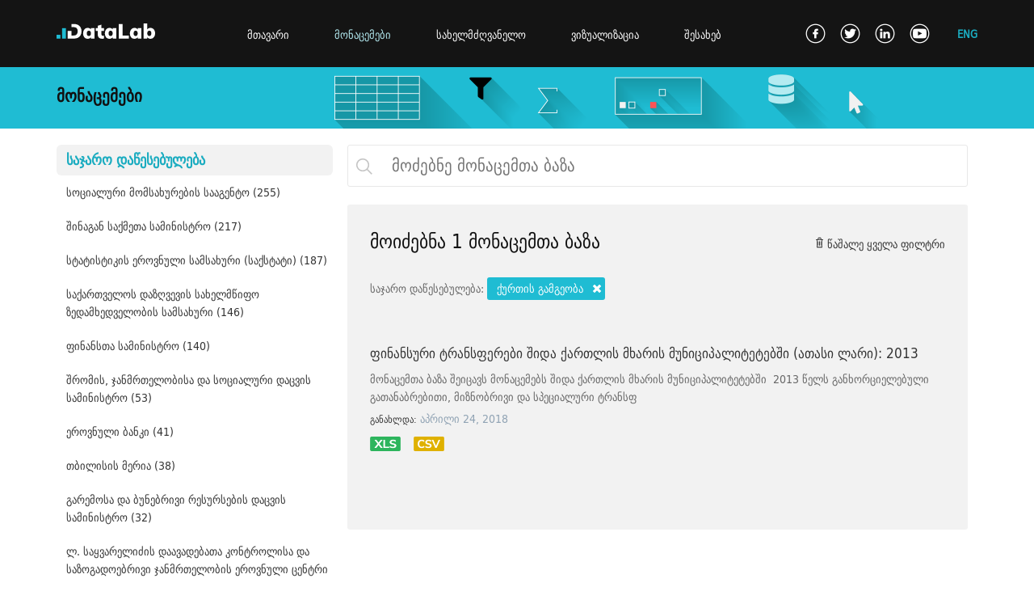

--- FILE ---
content_type: text/html; charset=utf-8
request_url: https://datalab.ge/ge/data/?cl=public_institutions&public_institutions=188
body_size: 142720
content:
<!DOCTYPE html>
<html>
<head>
    <!--META-->
    <meta charset="UTF-8">
    <meta name="viewport" content="width=device-width, initial-scale=1">
    <meta http-equiv="X-UA-Compatible" content="IE=9;IE=10;IE=Edge,chrome=1"/>
    <meta http-equiv="Copyright" content="l" />
    <title>მონაცემები</title>
    <META Name="description" Content="data data data data data">
    <META Name="keywords" Content="data,data,data,data,data">

    <!-- og:titles -->
    <meta property='og:title' content='' />
    <meta property='og:type' content='website' />
    <meta property='og:url' content='' />
    <meta property='og:site_name' content='www.datalab.ge' />
    <meta property='og:image' content='' />

    <!--FAVICON-->
    <link rel="shortcut icon" href="/public/images/favicon_256.png">

            <link type="text/css" href="/media/css/main.css" rel="stylesheet" />            <link type="text/css" href="/public/css/data.css" rel="stylesheet" />                <script type="text/javascript" src="/library/jquery/jquery-3.1.1.min.js"></script>    
    <!-- Declare Font Style START -->
        <style>
        @font-face {
            font-family: 'font_haime_lll';
            src: url("/public/fonts/dejavu_sans_condensed/dejavu-sans-condensed-webfont.eot");
            src: url("/public/fonts/dejavu_sans_condensed/dejavu-sans-condensed-webfont.eot") format('embedded-opentype'),
                 url("/public/fonts/dejavu_sans_condensed/dejavu-sans-condensed-webfont.woff") format('woff'),
                 url("/public/fonts/dejavu_sans_condensed/dejavu-sans-condensed-webfont.ttf") format('truetype'),
                 url("/public/fonts/dejavu_sans_condensed/dejavu-sans-condensed-webfont.svg") format('svg');
        }
        @font-face {
            font-family: 'font_haime_lll_bold';
            src: url("/public/fonts/dejavu_sans_condensed_bold/dejavu-sans-condensed-bold-webfont.eot");
            src: url("/public/fonts/dejavu_sans_condensed_bold/dejavu-sans-condensed-bold-webfont.eot") format('embedded-opentype'),
                 url("/public/fonts/dejavu_sans_condensed_bold/dejavu-sans-condensed-bold-webfont.woff") format('woff'),
                 url("/public/fonts/dejavu_sans_condensed_bold/dejavu-sans-condensed-bold-webfont.ttf") format('truetype'),
                 url("/public/fonts/dejavu_sans_condensed_bold/dejavu-sans-condensed-bold-webfont.svg") format('svg');
        }


        /* Text book */
        @font-face {
            font-family: 'font_textbook_bpg_web_001_caps';
            src: url("/public/fonts/datalab.ge/bpg-web-001-caps-webfont.eot");
            url("/public/fonts/datalab.ge/bpg-web-001-caps-webfont.woff") format('woff'),
            url("/public/fonts/datalab.ge/bpg-web-001-caps-webfont.svg") format('svg');
        }
        @font-face {
            font-family: 'font_textbook_dejavu_sans_bold';
            src: url("/public/fonts/datalab.ge/dejavu-sans-bold-webfont.eot");
        url("/public/fonts/datalab.ge/dejavu-sans-bold-webfont.woff") format('woff'),
        url("/public/fonts/datalab.ge/dejavu-sans-bold-webfont.svg") format('svg');
        }
        @font-face {
            font-family: 'font_textbook_dejavu_sans_condensed_bold';
            src: url("/public/fonts/datalab.ge/dejavu-sans-condensed-bold-webfont.eot");
            src: url("/public/fonts/datalab.ge/dejavu-sans-condensed-bold-webfont.eot") format('embedded-opentype'),
            url("/public/fonts/datalab.ge/dejavu-sans-condensed-bold-webfont.woff") format('woff'),
            url("/public/fonts/datalab.ge/dejavu-sans-condensed-bold-webfont.svg") format('svg');
        }
        @font-face {
            font-family: 'font_textbook_dejavu_sans_condensed';
            src: url("/public/fonts/datalab.ge/dejavu-sans-condensed-webfont.eot");
            src: url("/public/fonts/datalab.ge/dejavu-sans-condensed-webfont.eot") format('embedded-opentype'),
            url("/public/fonts/datalab.ge/dejavu-sans-condensed-webfont.woff") format('woff'),
            url("/public/fonts/datalab.ge/dejavu-sans-condensed-webfont.ttf") format('truetype'),
            url("/public/fonts/datalab.ge/dejavu-sans-condensed-webfont.svg") format('svg');
        }
        @font-face {
            font-family: 'font_textbook_fontawesome_webfont';
            src: url("/public/fonts/datalab.ge/fontawesome-webfont.eot");
            src: url("/public/fonts/datalab.ge/fontawesome-webfont.eot") format('embedded-opentype'),
            url("/public/fonts/datalab.ge/fontawesome-webfont.woff") format('woff'),
            url("/public/fonts/datalab.ge/fontawesome-webfont.ttf") format('truetype'),
            url("/public/fonts/datalab.ge/fontawesome-webfont.svg") format('svg');
        }
    </style>
        <!-- Declare Font Style END --> 
    
    
    
    <!-- @ Media CSS -->
    <link href="/media/css/media_main.css" rel="stylesheet" type="text/css" />
    
    <!-- Jquery -->
    <!--<script type="text/javascript" src="library/jquery/jquery-3.1.1.min.js"></script>-->

    <!-- Global site tag (gtag.js) - Google Analytics -->
    <script async src="https://www.googletagmanager.com/gtag/js?id=UA-115030048-1"></script>
    <script>
        window.dataLayer = window.dataLayer || [];
        function gtag(){dataLayer.push(arguments);}
        gtag('js', new Date());

        gtag('config', 'UA-115030048-1');
    </script>


</head>
<body>
    <div class="wrapper">

        <header class="main-head-tag clearfix">
            <div class="cen-cont" >
                <a href="/ge" class="logo">
                    <img src="/public/images/datalab_logo_rev2.svg" alt="">
                </a>

                <nav class="nav-main-menu" >
                                            <a href="/" class="" >მთავარი</a>
                                                                <a href="/ge/data" class="selected-menu-cls-l" >მონაცემები</a>
                    
                                            <a href="/ge/toolkits" class="" >სახელმძღვანელო</a>
                    
                                            <a href="/ge/visualizations" class="" >ვიზუალიზაცია</a>
                                                                <a href="/ge/pages/about/about_platform" class="last-menu-item" >შესახებ</a>
                                    </nav>
                
                
                                    <a href="/en/data/?cl=public_institutions&public_institutions=188" class="switch-a-lang-lll" >ENG</a>
                                
                <div class="soc-links" >
                    <a href="https://www.facebook.com/IDFI.official" target="_blank" > <img src="/media/img/soc/social_02.png" alt="" class="show-soc-img-1-l" />
                        <img src="/media/img/soc/social_01.png" alt="" class="show-soc-img-2-l" style="display: none;" /> </a>
                    <a href="https://twitter.com/IDFIGeorgia" target="_blank" > <img src="/media/img/soc/social_04.png" alt="" class="show-soc-img-1-l" /> 
                        <img src="/media/img/soc/social_03.png" alt="" class="show-soc-img-2-l" style="display: none;" />  </a>
                    <a href="https://www.linkedin.com/company/institute-for-development-of-freedom-of-information-idfi-?trk=top_nav_home"  target="_blank"  > <img src="/media/img/soc/social_06.png" alt="" class="show-soc-img-1-l" /> 
                        <img src="/media/img/soc/social_05.png" alt="" class="show-soc-img-2-l" style="display: none;" />  </a>
                    <a href="https://www.youtube.com/user/IDFIGeorgia" target="_blank" class="last-soc-icon-l" > <img src="/media/img/soc/social_08.png" alt="" class="show-soc-img-1-l" /> 
                        <img src="/media/img/soc/social_07.png" alt="" class="show-soc-img-2-l" style="display: none;" />  </a>
                </div>
                
            </div>
        </header>

        
                <div id="one_block" class="clearfix" >
                                    
<div class="head-img-div" >
    <div class="cen-cont" >
        <h1 class="page-head-words" >მონაცემები</h1>
    </div>
</div>



<div class="" >
    <div class="cen-cont data-main-div-center-l clearfix" >
        <div class="data-left-div-l" >
            <nav class="data-menu-left-l" >
                <div>
                                            <div class="title-menu-l title-sel-cls-l" >საჯარო დაწესებულება</div>
                        <div class="content-menu-l"  cont_num="1"  style="display: block;" >
                                            
                                                                           <a href="/ge/data/?cl=public_institutions&public_institutions=188_93">
                             სოციალური მომსახურების სააგენტო                             (255)                        </a>
                                                                           <a href="/ge/data/?cl=public_institutions&public_institutions=188_14">
                             შინაგან საქმეთა სამინისტრო                             (217)                        </a>
                                                                           <a href="/ge/data/?cl=public_institutions&public_institutions=188_9">
                             სტატისტიკის ეროვნული სამსახური (საქსტატი)                             (187)                        </a>
                                                                           <a href="/ge/data/?cl=public_institutions&public_institutions=188_206">
                             საქართველოს დაზღვევის სახელმწიფო ზედამხედველობის სამსახური                             (146)                        </a>
                                                                           <a href="/ge/data/?cl=public_institutions&public_institutions=188_42">
                             ფინანსთა სამინისტრო                             (140)                        </a>
                                                                           <a href="/ge/data/?cl=public_institutions&public_institutions=188_22">
                             შრომის, ჯანმრთელობისა და სოციალური დაცვის სამინისტრო                             (53)                        </a>
                                                                           <a href="/ge/data/?cl=public_institutions&public_institutions=188_27">
                             ეროვნული ბანკი                             (41)                        </a>
                                                                           <a href="/ge/data/?cl=public_institutions&public_institutions=188_15">
                             თბილისის მერია                             (38)                        </a>
                                                                           <a href="/ge/data/?cl=public_institutions&public_institutions=188_13">
                             გარემოსა და ბუნებრივი რესურსების დაცვის სამინისტრო                             (32)                        </a>
                                                                           <a href="/ge/data/?cl=public_institutions&public_institutions=188_92">
                             ლ. საყვარელიძის დაავადებათა კონტროლისა და საზოგადოებრივი ჯანმრთელობის ეროვნული ცენტრი                             (32)                        </a>
                                                                           <a href="/ge/data/?cl=public_institutions&public_institutions=188_24">
                             განათლებისა და მეცნიერების სამინისტრო                             (30)                        </a>
                                                                           <a href="/ge/data/?cl=public_institutions&public_institutions=188_19">
                             პარლამენტის აპარატი                             (29)                        </a>
                                                                           <a href="/ge/data/?cl=public_institutions&public_institutions=188_43">
                             რეგიონული განვითარებისა და ინფრასტრუქტურის სამინისტრო                             (23)                        </a>
                                                                           <a href="/ge/data/?cl=public_institutions&public_institutions=188_21">
                             ოკუპირებული ტერიტორიებიდან იძულებით გადაადგილებულ პირთა, განსახლებისა და ლტოლვილთა სამინისტრო                             (23)                        </a>
                                                                           <a href="/ge/data/?cl=public_institutions&public_institutions=188_16">
                             პრეზიდენტის ადმინისტრაცია                             (22)                        </a>
                                                                           <a href="/ge/data/?cl=public_institutions&public_institutions=188_18">
                             კულტურისა და ძეგლთა დაცვის სამინისტრო                             (21)                        </a>
                                                                           <a href="/ge/data/?cl=public_institutions&public_institutions=188_26">
                             სასჯელაღსრულებისა და პრობაციის სამინისტრო.                             (20)                        </a>
                                                                           <a href="/ge/data/?cl=public_institutions&public_institutions=188_41">
                             საგარეო საქმეთა სამინისტრო                             (17)                        </a>
                                                                           <a href="/ge/data/?cl=public_institutions&public_institutions=188_51">
                             გარემოს ეროვნული სააგენტო                             (17)                        </a>
                                                                           <a href="/ge/data/?cl=public_institutions&public_institutions=188_59">
                             ტურიზმის ეროვნული ადმინისტრაცია                             (17)                        </a>
                                                                           <a href="/ge/data/?cl=public_institutions&public_institutions=188_65">
                             ინოვაციების და ტექნოლოგიების სააგენტო                              (17)                        </a>
                                                                           <a href="/ge/data/?cl=public_institutions&public_institutions=188_202">
                             სახელმწიფო სერვისების განვითარების სააგენტო                             (17)                        </a>
                                                                           <a href="/ge/data/?cl=public_institutions&public_institutions=188_74">
                             ღვინის ეროვნული სააგენტო                             (16)                        </a>
                                                                           <a href="/ge/data/?cl=public_institutions&public_institutions=188_44">
                             სპორტისა და ახალგაზრდობის საქმეთა სამინისტრო                             (16)                        </a>
                                                                           <a href="/ge/data/?cl=public_institutions&public_institutions=188_11">
                             ცენტრალური საარჩევნო კომისია                             (16)                        </a>
                                                                           <a href="/ge/data/?cl=public_institutions&public_institutions=188_56">
                             საზღვაო ტრანსპორტის სააგენტო                             (16)                        </a>
                                                                           <a href="/ge/data/?cl=public_institutions&public_institutions=188_30">
                             სახალხო დამცველის აპარატი                             (15)                        </a>
                                                                           <a href="/ge/data/?cl=public_institutions&public_institutions=188_52">
                             დაცული ტერიტორიების სააგენტო                             (15)                        </a>
                                                                           <a href="/ge/data/?cl=public_institutions&public_institutions=188_54">
                             ეროვნული საშენი მეურნეობა                             (15)                        </a>
                                                                           <a href="/ge/data/?cl=public_institutions&public_institutions=188_58">
                             სახელმწიფო ქონების ეროვნული სააგენტო                             (15)                        </a>
                                                                           <a href="/ge/data/?cl=public_institutions&public_institutions=188_60">
                             სახელმწიფო ჰიდროგრაფიული სამსახური                             (15)                        </a>
                                                                           <a href="/ge/data/?cl=public_institutions&public_institutions=188_66">
                             მუნიციპალური განვითარების ფონდი                             (15)                        </a>
                                                                           <a href="/ge/data/?cl=public_institutions&public_institutions=188_69">
                             საავტომობილო გზების დეპარტამენტი                             (15)                        </a>
                                                                           <a href="/ge/data/?cl=public_institutions&public_institutions=188_63">
                             ტექნიკური და სამშენებლო ზედამხედველობის სააგენტო                             (14)                        </a>
                                                                           <a href="/ge/data/?cl=public_institutions&public_institutions=188_155">
                             საჯარო სამსახურის ბიურო                             (14)                        </a>
                                                                           <a href="/ge/data/?cl=public_institutions&public_institutions=188_75">
                             სურსათის ეროვნული სააგენტო                             (13)                        </a>
                                                                           <a href="/ge/data/?cl=public_institutions&public_institutions=188_76">
                             სასოფლო-სამეურნეო კოოპერატივების განვითარების სააგენტო                              (13)                        </a>
                                                                           <a href="/ge/data/?cl=public_institutions&public_institutions=188_50">
                             საგანმანათლებლო და სამეცნიერო ინფრასტრუქტურის განვითარების სააგენტო                             (13)                        </a>
                                                                           <a href="/ge/data/?cl=public_institutions&public_institutions=188_53">
                             ეროვნული სატყეო სააგენტო                             (13)                        </a>
                                                                           <a href="/ge/data/?cl=public_institutions&public_institutions=188_62">
                             სამოქალაქო ავიაციის სააგენტო                             (13)                        </a>
                                                                           <a href="/ge/data/?cl=public_institutions&public_institutions=188_168">
                             სოფლის მეურნეობის სამინისტრო                             (13)                        </a>
                                                                           <a href="/ge/data/?cl=public_institutions&public_institutions=188_152">
                             კონკურენციის სააგენტო                              (13)                        </a>
                                                                           <a href="/ge/data/?cl=public_institutions&public_institutions=188_160">
                             სახელმწიფო აუდიტის სამსახური                             (13)                        </a>
                                                                           <a href="/ge/data/?cl=public_institutions&public_institutions=188_191">
                             სსიპ აწარმოე საქართველოში                              (13)                        </a>
                                                                           <a href="/ge/data/?cl=public_institutions&public_institutions=188_73">
                             სოფლის მეურნეობის სამინისტროს ლაბორატორია                             (12)                        </a>
                                                                           <a href="/ge/data/?cl=public_institutions&public_institutions=188_79">
                             ბავშვთა და ახალგაზრდობის ეროვნული ცენტრი                             (12)                        </a>
                                                                           <a href="/ge/data/?cl=public_institutions&public_institutions=188_85">
                             ფინანსთა სამინისტროს აკადემია                             (12)                        </a>
                                                                           <a href="/ge/data/?cl=public_institutions&public_institutions=188_86">
                             შინაგან საქმეთა სამინისტროს აკადემია                             (12)                        </a>
                                                                           <a href="/ge/data/?cl=public_institutions&public_institutions=188_49">
                             მასწავლებელთა პროფესიული განვითარების ეროვნული ცენტრი                             (12)                        </a>
                                                                           <a href="/ge/data/?cl=public_institutions&public_institutions=188_20">
                             შეფასებისა და გამოცდების ეროვნული ცენტრი                             (12)                        </a>
                                                                           <a href="/ge/data/?cl=public_institutions&public_institutions=188_67">
                             ვანო ხუხუნაიშვილის სახელობის ეფექტიანი მმართველობის სისტემისა და ტერიტორიული მოწყობის რეფორმის ცენტრი                             (12)                        </a>
                                                                           <a href="/ge/data/?cl=public_institutions&public_institutions=188_162">
                             განათლების მართვის საინფორმაციო სისტემა                             (12)                        </a>
                                                                           <a href="/ge/data/?cl=public_institutions&public_institutions=188_28">
                             ეკონომიკისა და მდგრადი განვითარების სამინისტრო                             (11)                        </a>
                                                                           <a href="/ge/data/?cl=public_institutions&public_institutions=188_71">
                             სასჯელაღსრულებისა და პრობაციის სასწავლო ცენტრი                             (11)                        </a>
                                                                           <a href="/ge/data/?cl=public_institutions&public_institutions=188_80">
                             ოლიმპიური რეზერვების მზადების ეროვნული ცენტრი                             (11)                        </a>
                                                                           <a href="/ge/data/?cl=public_institutions&public_institutions=188_46">
                             შერიგებისა და სამოქალაქო თანასწორობის საკითხებში სახელმწიფო მინისტრის აპარატი                             (11)                        </a>
                                                                           <a href="/ge/data/?cl=public_institutions&public_institutions=188_151">
                             ინტელექტუალური საკუთრების ეროვნული ცენტრი (საქპატენტი)                             (11)                        </a>
                                                                           <a href="/ge/data/?cl=public_institutions&public_institutions=188_45">
                             ენერგეტიკის სამინისტრო                             (10)                        </a>
                                                                           <a href="/ge/data/?cl=public_institutions&public_institutions=188_10">
                             ევროპულ და ევროატლანტიკურ სტრუქტურებში ინტეგრაციის საკითხებში სახელმწიფო მინისტრის აპარატი                             (10)                        </a>
                                                                           <a href="/ge/data/?cl=public_institutions&public_institutions=188_23">
                             თავდაცვის სამინისტრო                             (10)                        </a>
                                                                           <a href="/ge/data/?cl=public_institutions&public_institutions=188_156">
                             სახელმწიფო შესყიდვების სააგენტო                             (10)                        </a>
                                                                           <a href="/ge/data/?cl=public_institutions&public_institutions=188_189">
                             საქართველოს უზენაესი სასამართლო                             (10)                        </a>
                                                                           <a href="/ge/data/?cl=public_institutions&public_institutions=188_32">
                             კახეთის გუბერნატორის ადმინისტრაცია                             (9)                        </a>
                                                                           <a href="/ge/data/?cl=public_institutions&public_institutions=188_33">
                             გურიის გუბერნატორის ადმინისტრაცია                             (9)                        </a>
                                                                           <a href="/ge/data/?cl=public_institutions&public_institutions=188_34">
                             მცხეთა-მთიანეთის გუბერნატორის ადმინისტრაცია                             (9)                        </a>
                                                                           <a href="/ge/data/?cl=public_institutions&public_institutions=188_35">
                             შიდა ქართლის გუბერნატორის ადმინისტრაცია                             (9)                        </a>
                                                                           <a href="/ge/data/?cl=public_institutions&public_institutions=188_36">
                             იმერეთის გუბერნატორის ადმინისტრაცია                              (9)                        </a>
                                                                           <a href="/ge/data/?cl=public_institutions&public_institutions=188_37">
                             რაჭა-ლეჩხუმი - ქვემო სვანეთის გუბერნატორის ადმინისტრაცია                             (9)                        </a>
                                                                           <a href="/ge/data/?cl=public_institutions&public_institutions=188_38">
                             სამეგრელო - ზემო სვანეთის გუბერნატორის ადმინისტრაცია                             (9)                        </a>
                                                                           <a href="/ge/data/?cl=public_institutions&public_institutions=188_81">
                             ფინანსთა სამინისტროს მომსახურების სააგენტო                             (9)                        </a>
                                                                           <a href="/ge/data/?cl=public_institutions&public_institutions=188_39">
                             სამცხე-ჯავახეთის გუბერნატორის ადმინისტრაცია                             (9)                        </a>
                                                                           <a href="/ge/data/?cl=public_institutions&public_institutions=188_40">
                             ქვემო ქართლის გუბერნატორის ადმინისტრაცია                             (9)                        </a>
                                                                           <a href="/ge/data/?cl=public_institutions&public_institutions=188_48">
                             განათლების ხარისხის განვითარების ეროვნული ცენტრი                             (9)                        </a>
                                                                           <a href="/ge/data/?cl=public_institutions&public_institutions=188_25">
                             იუსტიციის სამინისტრო                             (9)                        </a>
                                                                           <a href="/ge/data/?cl=public_institutions&public_institutions=188_165">
                             შოთა რუსთაველის სამეცნიერო ფონდი                             (9)                        </a>
                                                                           <a href="/ge/data/?cl=public_institutions&public_institutions=188_150">
                             ვეტერანების საქმეთა სახელმწიფო სამსახური                              (9)                        </a>
                                                                           <a href="/ge/data/?cl=public_institutions&public_institutions=188_72">
                             არასაპატიმრო სასჯელთა აღსრულებისა და პრობაციის ეროვნული სააგენტო                             (8)                        </a>
                                                                           <a href="/ge/data/?cl=public_institutions&public_institutions=188_77">
                             სოფლის მეურნეობის სამეცნიერო-კვლევითი ცენტრი                              (8)                        </a>
                                                                           <a href="/ge/data/?cl=public_institutions&public_institutions=188_82">
                             ფინანსთა სამინისტროს საგამოძიებო სამსახური                             (8)                        </a>
                                                                           <a href="/ge/data/?cl=public_institutions&public_institutions=188_84">
                             საფინანსო ანალიტიკური სამსახური                             (8)                        </a>
                                                                           <a href="/ge/data/?cl=public_institutions&public_institutions=188_88">
                             დაცვის პოლიცია                             (8)                        </a>
                                                                           <a href="/ge/data/?cl=public_institutions&public_institutions=188_47">
                             საგანმანათლებლო დაწესებულების მანდატურის სამსახური                             (8)                        </a>
                                                                           <a href="/ge/data/?cl=public_institutions&public_institutions=188_90">
                             შსს მომსახურების სააგენტო                             (8)                        </a>
                                                                           <a href="/ge/data/?cl=public_institutions&public_institutions=188_57">
                             სახმელეთო ტრანსპორტის სააგენტო                             (8)                        </a>
                                                                           <a href="/ge/data/?cl=public_institutions&public_institutions=188_61">
                             სტანდარტებისა და მეტროლოგიის ეროვნული სააგენტო                             (8)                        </a>
                                                                           <a href="/ge/data/?cl=public_institutions&public_institutions=188_64">
                             მეწარმეობის განვითარების სააგენტო                             (8)                        </a>
                                                                           <a href="/ge/data/?cl=public_institutions&public_institutions=188_68">
                             ევრაზიის სატრანსპორტო დერეფნის საინვესტიციო ცენტრი                             (8)                        </a>
                                                                           <a href="/ge/data/?cl=public_institutions&public_institutions=188_167">
                             ადამიანით  ვაჭრობის (ტრეფიკინგის) მსხვერპლთა, დაზარალებულთა დაცვისა და დახმარების სახელმწიფო ფონდი                             (8)                        </a>
                                                                           <a href="/ge/data/?cl=public_institutions&public_institutions=188_148">
                             სასამართლო ექსპერტიზის ეროვნული ბიურო                             (8)                        </a>
                                                                           <a href="/ge/data/?cl=public_institutions&public_institutions=188_78">
                             ბავშვთა და ახალგაზრდობის განვითარების ფონდი                             (7)                        </a>
                                                                           <a href="/ge/data/?cl=public_institutions&public_institutions=188_55">
                             გარემოსდაცვითი ინფორმაციისა და განათლების ცენტრი                              (7)                        </a>
                                                                           <a href="/ge/data/?cl=public_institutions&public_institutions=188_161">
                             საარჩევნო სისტემების განვითარების, რეფორმებისა და სწავლების ცენტრი                             (7)                        </a>
                                                                           <a href="/ge/data/?cl=public_institutions&public_institutions=188_153">
                             პერსონალურ მონაცემთა დაცვის ინსპექტორის აპარატი                              (7)                        </a>
                                                                           <a href="/ge/data/?cl=public_institutions&public_institutions=188_31">
                             კულტურული მემკვიდრეობის დაცვის ეროვნული სააგენტო                             (6)                        </a>
                                                                           <a href="/ge/data/?cl=public_institutions&public_institutions=188_87">
                             სასაზღვრო პოლიცია                             (6)                        </a>
                                                                           <a href="/ge/data/?cl=public_institutions&public_institutions=188_12">
                             პროკურატურა                             (6)                        </a>
                                                                           <a href="/ge/data/?cl=public_institutions&public_institutions=188_196">
                             კულტურისა და სპორტის სამინისტრო                             (6)                        </a>
                                                                           <a href="/ge/data/?cl=public_institutions&public_institutions=188_147">
                             სახელმწიფო დაცვის სპეციალური სამსახური                             (5)                        </a>
                                                                           <a href="/ge/data/?cl=public_institutions&public_institutions=188_149">
                             იურიდიული დახმარების სამსახური                             (5)                        </a>
                                                                           <a href="/ge/data/?cl=public_institutions&public_institutions=188_154">
                             ფინანსური მონიტორინგის სამსახური                             (5)                        </a>
                                                                           <a href="/ge/data/?cl=public_institutions&public_institutions=188_157">
                             დაზვერვის სამსახური                             (5)                        </a>
                                                                           <a href="/ge/data/?cl=public_institutions&public_institutions=188_159">
                             კომუნიკაციების ეროვნული კომისია                             (5)                        </a>
                                                                           <a href="/ge/data/?cl=public_institutions&public_institutions=188_199">
                             განათლების საერთაშორისო ცენტრი                             (5)                        </a>
                                                                           <a href="/ge/data/?cl=public_institutions&public_institutions=188_204">
                             თბილისის საკრებულო                             (5)                        </a>
                                                                           <a href="/ge/data/?cl=public_institutions&public_institutions=188_166">
                             ეროვნული მუზეუმი                             (4)                        </a>
                                                                           <a href="/ge/data/?cl=public_institutions&public_institutions=188_146">
                             ბიზნეს ომბუდსმენის აპარატი                             (4)                        </a>
                                                                           <a href="/ge/data/?cl=public_institutions&public_institutions=188_108">
                             წყალტუბოს გამგეობა                             (4)                        </a>
                                                                           <a href="/ge/data/?cl=public_institutions&public_institutions=188_158">
                             ენერგეტიკისა და წყალმომარაგების მარეგულირებელი ეროვნული  კომისია                             (4)                        </a>
                                                                           <a href="/ge/data/?cl=public_institutions&public_institutions=188_198">
                             სამედიცინო საქმიანობის სახელმწიფო რეგულირების სააგენტო                             (4)                        </a>
                                                                           <a href="/ge/data/?cl=public_institutions&public_institutions=188_89">
                             შსს - ჯანმრთელობის დაცვის სამსახური                             (3)                        </a>
                                                                           <a href="/ge/data/?cl=public_institutions&public_institutions=188_118">
                             თიანეთის გამგეობა                             (3)                        </a>
                                                                           <a href="/ge/data/?cl=public_institutions&public_institutions=188_119">
                             დუშეთის გამგეობა                             (3)                        </a>
                                                                           <a href="/ge/data/?cl=public_institutions&public_institutions=188_120">
                             მცხეთის მუნიციპალიტეტის გამგეობა                             (3)                        </a>
                                                                           <a href="/ge/data/?cl=public_institutions&public_institutions=188_122">
                             ცაგერის გამგეობა                             (3)                        </a>
                                                                           <a href="/ge/data/?cl=public_institutions&public_institutions=188_124">
                             აბაშის გამგეობა                             (3)                        </a>
                                                                           <a href="/ge/data/?cl=public_institutions&public_institutions=188_125">
                             მარტვილის გამგეობა                             (3)                        </a>
                                                                           <a href="/ge/data/?cl=public_institutions&public_institutions=188_169">
                             რელიგიის საკითხთა სახელმწიფო სააგენტო                             (3)                        </a>
                                                                           <a href="/ge/data/?cl=public_institutions&public_institutions=188_126">
                             წალენჯიხის გამგეობა                             (3)                        </a>
                                                                           <a href="/ge/data/?cl=public_institutions&public_institutions=188_127">
                             ხობის გამგეობა                             (3)                        </a>
                                                                           <a href="/ge/data/?cl=public_institutions&public_institutions=188_128">
                             ზუგდიდის მუნიციპალიტეტის გამგეობა                             (3)                        </a>
                                                                           <a href="/ge/data/?cl=public_institutions&public_institutions=188_130">
                             ადიგენის გამგეობა                             (3)                        </a>
                                                                           <a href="/ge/data/?cl=public_institutions&public_institutions=188_131">
                             ბორჯომის გამგეობა                             (3)                        </a>
                                                                           <a href="/ge/data/?cl=public_institutions&public_institutions=188_132">
                             ნინოწმინდის გამგეობა                             (3)                        </a>
                                                                           <a href="/ge/data/?cl=public_institutions&public_institutions=188_133">
                             ახალციხის მუნიციპალიტეტის გამგეობა                             (3)                        </a>
                                                                           <a href="/ge/data/?cl=public_institutions&public_institutions=188_134">
                             ქალაქ ახალციხის მერია                             (3)                        </a>
                                                                           <a href="/ge/data/?cl=public_institutions&public_institutions=188_135">
                             ქალაქ რუსთავის მერია                             (3)                        </a>
                                                                           <a href="/ge/data/?cl=public_institutions&public_institutions=188_136">
                             გარდაბანის გამგეობა                             (3)                        </a>
                                                                           <a href="/ge/data/?cl=public_institutions&public_institutions=188_137">
                             თეთრიწყაროს გამგეობა                             (3)                        </a>
                                                                           <a href="/ge/data/?cl=public_institutions&public_institutions=188_138">
                             დმანისის გამგეობა                             (3)                        </a>
                                                                           <a href="/ge/data/?cl=public_institutions&public_institutions=188_139">
                             კასპის გამგეობა                             (3)                        </a>
                                                                           <a href="/ge/data/?cl=public_institutions&public_institutions=188_140">
                             ხაშურის გამგეობა                             (3)                        </a>
                                                                           <a href="/ge/data/?cl=public_institutions&public_institutions=188_97">
                             ლანჩხუთის გამგეობა                             (3)                        </a>
                                                                           <a href="/ge/data/?cl=public_institutions&public_institutions=188_142">
                             ქალაქ გორის მერია                             (3)                        </a>
                                                                           <a href="/ge/data/?cl=public_institutions&public_institutions=188_143">
                             ქარელის გამგეობა                             (3)                        </a>
                                                                           <a href="/ge/data/?cl=public_institutions&public_institutions=188_100">
                             ქალაქ ოზურგეთის მერია                             (3)                        </a>
                                                                           <a href="/ge/data/?cl=public_institutions&public_institutions=188_144">
                             უშიშროების საბჭოს აპარატი                             (3)                        </a>
                                                                           <a href="/ge/data/?cl=public_institutions&public_institutions=188_102">
                             ბაღდათის გამგეობა                             (3)                        </a>
                                                                           <a href="/ge/data/?cl=public_institutions&public_institutions=188_103">
                             ვანის გამგეობა                             (3)                        </a>
                                                                           <a href="/ge/data/?cl=public_institutions&public_institutions=188_105">
                             თერჯოლის გამგეობა                             (3)                        </a>
                                                                           <a href="/ge/data/?cl=public_institutions&public_institutions=188_106">
                             სამტრედიის გამგეობა                             (3)                        </a>
                                                                           <a href="/ge/data/?cl=public_institutions&public_institutions=188_107">
                             საჩხერის გამგეობა                             (3)                        </a>
                                                                           <a href="/ge/data/?cl=public_institutions&public_institutions=188_109">
                             ჭიათურის გამგეობა                             (3)                        </a>
                                                                           <a href="/ge/data/?cl=public_institutions&public_institutions=188_110">
                             ხარაგაულის გამგეობა                             (3)                        </a>
                                                                           <a href="/ge/data/?cl=public_institutions&public_institutions=188_197">
                             საინფორმაციო ცენტრი ნატოსა და ევროკავშირის შესახებ                             (3)                        </a>
                                                                           <a href="/ge/data/?cl=public_institutions&public_institutions=188_70">
                             პარლამენტის ეროვნული ბიბლიოთეკა                             (2)                        </a>
                                                                           <a href="/ge/data/?cl=public_institutions&public_institutions=188_83">
                             სახელმწიფო ხაზინა                             (2)                        </a>
                                                                           <a href="/ge/data/?cl=public_institutions&public_institutions=188_91">
                             გადაუდებელი დახმარების ოპერატიული მართვის ცენტრი - სსიპ „112“                             (2)                        </a>
                                                                           <a href="/ge/data/?cl=public_institutions&public_institutions=188_17">
                             თბილისის ვანო სარაჯიშვილის სახელობის სახელმწიფო კონსერვატორია                             (2)                        </a>
                                                                           <a href="/ge/data/?cl=public_institutions&public_institutions=188_117">
                             სიღნაღის გამგეობა                             (2)                        </a>
                                                                           <a href="/ge/data/?cl=public_institutions&public_institutions=188_163">
                             აკრედიტაციის ერთიანი ეროვნული ორგანო-აკრედიტაციის ცენტრი                             (2)                        </a>
                                                                           <a href="/ge/data/?cl=public_institutions&public_institutions=188_121">
                             ქალაქ მცხეთის მერია                             (2)                        </a>
                                                                           <a href="/ge/data/?cl=public_institutions&public_institutions=188_129">
                             ქალაქ ზუგდიდის მერია                             (2)                        </a>
                                                                           <a href="/ge/data/?cl=public_institutions&public_institutions=188_94">
                             ქალაქ ბათუმის მერია                             (2)                        </a>
                                                                           <a href="/ge/data/?cl=public_institutions&public_institutions=188_95">
                             ქედის გამგეობა                             (2)                        </a>
                                                                           <a href="/ge/data/?cl=public_institutions&public_institutions=188_96">
                             ხულოს გამგეობა                             (2)                        </a>
                                                                           <a href="/ge/data/?cl=public_institutions&public_institutions=188_141">
                             გორის მუნიციპალიტეტის გამგეობა                             (2)                        </a>
                                                                           <a href="/ge/data/?cl=public_institutions&public_institutions=188_98">
                             ჩოხატაურის გამგეობა                             (2)                        </a>
                                                                           <a href="/ge/data/?cl=public_institutions&public_institutions=188_99">
                             ოზურგეთის მუნიციპალიტეტის გამგეობა                             (2)                        </a>
                                                                           <a href="/ge/data/?cl=public_institutions&public_institutions=188_101">
                             ქალაქ ქუთაისის მერია                             (2)                        </a>
                                                                           <a href="/ge/data/?cl=public_institutions&public_institutions=188_145">
                             სახელმწიფო უსაფრთხოებისა და კრიზისების მართვის საბჭოს აპარატი                             (2)                        </a>
                                                                           <a href="/ge/data/?cl=public_institutions&public_institutions=188_104">
                             ზესტაფონის გამგეობა                             (2)                        </a>
                                                                           <a href="/ge/data/?cl=public_institutions&public_institutions=188_111">
                             გურჯაანის  გამგეობა                             (2)                        </a>
                                                                           <a href="/ge/data/?cl=public_institutions&public_institutions=188_112">
                             დედოფლისწყაროს გამგეობა                             (2)                        </a>
                                                                           <a href="/ge/data/?cl=public_institutions&public_institutions=188_113">
                             ლაგოდეხის გამგეობა                             (2)                        </a>
                                                                           <a href="/ge/data/?cl=public_institutions&public_institutions=188_114">
                             საგარეჯოს გამგეობა                             (2)                        </a>
                                                                           <a href="/ge/data/?cl=public_institutions&public_institutions=188_115">
                             თელავის მუნიციპალიტეტის გამგეობა                             (2)                        </a>
                                                                           <a href="/ge/data/?cl=public_institutions&public_institutions=188_182">
                             ახალქალაქის გამგეობა                             (2)                        </a>
                                                                           <a href="/ge/data/?cl=public_institutions&public_institutions=188_195">
                             გარემოს დაცვისა და სოფლის მეურნეობის სამინისტრო                             (2)                        </a>
                                                                           <a href="/ge/data/?cl=public_institutions&public_institutions=188_29">
                             აჭარის ა/რ ფინანსთა და ეკონომიკის სამინისტრო                             (1)                        </a>
                                                                           <a href="/ge/data/?cl=public_institutions&public_institutions=188_171">
                             ონის გამგეობა                             (1)                        </a>
                                                                           <a href="/ge/data/?cl=public_institutions&public_institutions=188_172">
                             ლენტეხის გამგეობა                             (1)                        </a>
                                                                           <a href="/ge/data/?cl=public_institutions&public_institutions=188_170">
                             ამროლაურის გამგეობა                             (1)                        </a>
                                                                           <a href="/ge/data/?cl=public_institutions&public_institutions=188_175">
                             ყაზბეგის გამგეობა                             (1)                        </a>
                                                                           <a href="/ge/data/?cl=public_institutions&public_institutions=188_177">
                             მესტიის გამგეობა                             (1)                        </a>
                                                                           <a href="/ge/data/?cl=public_institutions&public_institutions=188_178">
                             სენაკის გამგეობა                             (1)                        </a>
                                                                           <a href="/ge/data/?cl=public_institutions&public_institutions=188_179">
                             ჩხოროწყუს გამგეობა                             (1)                        </a>
                                                                           <a href="/ge/data/?cl=public_institutions&public_institutions=188_116">
                             ქალაქ თელავის მერია                             (1)                        </a>
                                                                           <a href="/ge/data/?cl=public_institutions&public_institutions=188_180">
                             ქალაქ ფოთის მერია                             (1)                        </a>
                                                                           <a href="/ge/data/?cl=public_institutions&public_institutions=188_181">
                             ასპინძის გამგეობა                             (1)                        </a>
                                                                           <a href="/ge/data/?cl=public_institutions&public_institutions=188_183">
                             წალკის გამგეობა                             (1)                        </a>
                                                                           <a href="/ge/data/?cl=public_institutions&public_institutions=188_184">
                             ბოლნისის გამგეობა                             (1)                        </a>
                                                                           <a href="/ge/data/?cl=public_institutions&public_institutions=188_185">
                             მარნეულის გამგეობა                             (1)                        </a>
                                                                           <a href="/ge/data/?cl=public_institutions&public_institutions=188_186">
                             ერდევის გამგეობა                             (1)                        </a>
                                                                           <a href="/ge/data/?cl=public_institutions&public_institutions=188_187">
                             თიღვის გამგეობა                             (1)                        </a>
                                                                           <a href="/ge/data/?cl=public_institutions&public_institutions=188">
                             ქურთის გამგეობა                             (1)                        </a>
                                                                           <a href="/ge/data/?cl=public_institutions&public_institutions=188_190">
                              	 სასწრაფო სამედიცინო დახმარების ცენტრი                             (1)                        </a>
                                                                           <a href="/ge/data/?cl=public_institutions&public_institutions=188_201">
                             სსიპ სმარტ ლოჯიქი                             (1)                        </a>
                                                                           <a href="/ge/data/?cl=public_institutions&public_institutions=188_205">
                             საგანგებო სიტუაციების მართვის სამსახური                             (1)                        </a>
                                                                           <a href="/ge/data/?cl=public_institutions&public_institutions=188_200">
                             რუსთაველის სამეცნიერო ფონდი                                                     </a>
                                            </div>
                </div>   
                <div class="open-nav-menu-l" >
                                                                  <div class="title-menu-l" >საკითხები</div>
                       <div class="content-menu-l"  cont_num="2"  >
                                                               
                                                                              <a href="/ge/data/?cl=topics&topics=1&public_institutions=188">
                                                                   <img src="/public/uploads/topics/1.png"  class="topic-icons-in-menu" />
                                                                საჯარო ადმინისტრირება 
                                (392)                           </a>
                                                                              <a href="/ge/data/?cl=topics&topics=15&public_institutions=188">
                                                                   <img src="/public/uploads/topics/15.png"  class="topic-icons-in-menu" />
                                                                ფინანსები 
                                (379)                           </a>
                                                                              <a href="/ge/data/?cl=topics&topics=3&public_institutions=188">
                                                                   <img src="/public/uploads/topics/3.png"  class="topic-icons-in-menu" />
                                                                სოციალური საკითხები 
                                (283)                           </a>
                                                                              <a href="/ge/data/?cl=topics&topics=17&public_institutions=188">
                                                                   <img src="/public/uploads/topics/17.png"  class="topic-icons-in-menu" />
                                                                საზოგადოება 
                                (213)                           </a>
                                                                              <a href="/ge/data/?cl=topics&topics=16&public_institutions=188">
                                                                   <img src="/public/uploads/topics/16.png"  class="topic-icons-in-menu" />
                                                                ტრანსპორტი 
                                (146)                           </a>
                                                                              <a href="/ge/data/?cl=topics&topics=2&public_institutions=188">
                                                                   <img src="/public/uploads/topics/2.png"  class="topic-icons-in-menu" />
                                                                ადგილობრივი თვითმმართველობა 
                                (137)                           </a>
                                                                              <a href="/ge/data/?cl=topics&topics=14&public_institutions=188">
                                                                   <img src="/public/uploads/topics/14.png"  class="topic-icons-in-menu" />
                                                                ეკონომიკა 
                                (97)                           </a>
                                                                              <a href="/ge/data/?cl=topics&topics=11&public_institutions=188">
                                                                   <img src="/public/uploads/topics/11.png"  class="topic-icons-in-menu" />
                                                                დანაშაულის სტატისტიკა 
                                (86)                           </a>
                                                                              <a href="/ge/data/?cl=topics&topics=10&public_institutions=188">
                                                                   <img src="/public/uploads/topics/10.png"  class="topic-icons-in-menu" />
                                                                ჯანდაცვა 
                                (73)                           </a>
                                                                              <a href="/ge/data/?cl=topics&topics=12&public_institutions=188">
                                                                   <img src="/public/uploads/topics/12.png"  class="topic-icons-in-menu" />
                                                                განათლება 
                                (32)                           </a>
                                                                              <a href="/ge/data/?cl=topics&topics=13&public_institutions=188">
                                                                   <img src="/public/uploads/topics/13.png"  class="topic-icons-in-menu" />
                                                                გარემო 
                                (21)                           </a>
                                                                              <a href="/ge/data/?cl=topics&topics=18&public_institutions=188">
                                                                   <img src="/public/uploads/topics/18.png"  class="topic-icons-in-menu" />
                                                                გეოგრაფიული მონაცემები 
                                (14)                           </a>
                                            </div>
                </div>  
                <div>
                       
                        <div class="title-menu-l" >ფორმატი</div>
                        <div class="content-menu-l"  cont_num="3" >
                        
                                                                           <a href="/ge/data/?cl=formats&formats=6&public_institutions=188">
                             xlsx                             (1673)                        </a>
                                                                           <a href="/ge/data/?cl=formats&formats=5&public_institutions=188">
                             csv                             (1502)                        </a>
                                                                           <a href="/ge/data/?cl=formats&formats=3&public_institutions=188">
                             pdf                             (2)                        </a>
                                                                           <a href="/ge/data/?cl=formats&formats=4&public_institutions=188">
                             zip                             (1)                        </a>
                                                                           <a href="/ge/data/?cl=formats&formats=7&public_institutions=188">
                             doc                             (1)                        </a>
                                                                           <a href="/ge/data/?cl=formats&formats=2&public_institutions=188">
                             html                                                     </a>
                                            </div>
                </div> 
                <div>
                      
                        <div class="title-menu-l" >თეგი</div>
                        <div class="content-menu-l"  cont_num="4"  >
                        
                                                                           <a href="/ge/data/?cl=tags&tags=104&public_institutions=188">
                                 
                                  დაზღვევა                                 
                             (165)                        </a>
                                                                           <a href="/ge/data/?cl=tags&tags=69&public_institutions=188">
                                 
                                  სოციალური პაკეტი                                 
                             (135)                        </a>
                                                                           <a href="/ge/data/?cl=tags&tags=72&public_institutions=188">
                                 
                                  სოციალური დახმარება                                 
                             (117)                        </a>
                                                                           <a href="/ge/data/?cl=tags&tags=52&public_institutions=188">
                                 
                                  ბიუჯეტი                                 
                             (100)                        </a>
                                                                           <a href="/ge/data/?cl=tags&tags=84&public_institutions=188">
                                 
                                  მუნიციპალიტეტი                                 
                             (92)                        </a>
                                                                           <a href="/ge/data/?cl=tags&tags=18&public_institutions=188">
                                 
                                  პრემია                                 
                             (83)                        </a>
                                                                           <a href="/ge/data/?cl=tags&tags=17&public_institutions=188">
                                 
                                  დასაქმება                                 
                             (81)                        </a>
                                                                           <a href="/ge/data/?cl=tags&tags=55&public_institutions=188">
                                 
                                  ავტოპარკი                                 
                             (80)                        </a>
                                                                           <a href="/ge/data/?cl=tags&tags=30&public_institutions=188">
                                 
                                  საშტატო თანამშრომელი                                 
                             (79)                        </a>
                                                                           <a href="/ge/data/?cl=tags&tags=31&public_institutions=188">
                                 
                                  დანამატი                                 
                             (77)                        </a>
                                                                           <a href="/ge/data/?cl=tags&tags=34&public_institutions=188">
                                 
                                  სამივლინებო ხარჯი                                 
                             (67)                        </a>
                                                                           <a href="/ge/data/?cl=tags&tags=33&public_institutions=188">
                                 
                                  წარმომადგენლობითი ხარჯი                                 
                             (61)                        </a>
                                                                           <a href="/ge/data/?cl=tags&tags=25&public_institutions=188">
                                 
                                  ხელფასი                                 
                             (60)                        </a>
                                                                           <a href="/ge/data/?cl=tags&tags=45&public_institutions=188">
                                 
                                  მოსახლეობა                                 
                             (51)                        </a>
                                                                           <a href="/ge/data/?cl=tags&tags=29&public_institutions=188">
                                 
                                  შტატგარეშე თანამშრომელი                                 
                             (39)                        </a>
                                                                           <a href="/ge/data/?cl=tags&tags=16&public_institutions=188">
                                 
                                  მკურნალობა                                 
                             (39)                        </a>
                                                                           <a href="/ge/data/?cl=tags&tags=4&public_institutions=188">
                                 
                                  უცხოელები                                 
                             (37)                        </a>
                                                                           <a href="/ge/data/?cl=tags&tags=105&public_institutions=188">
                                 
                                  საზღვრის კვეთა                                 
                             (34)                        </a>
                                                                           <a href="/ge/data/?cl=tags&tags=28&public_institutions=188">
                                 
                                  ბავშვები                                 
                             (27)                        </a>
                                                                           <a href="/ge/data/?cl=tags&tags=58&public_institutions=188">
                                 
                                  შემოსავლები                                 
                             (25)                        </a>
                                                                           <a href="/ge/data/?cl=tags&tags=59&public_institutions=188">
                                 
                                  სარეკლამო ხარჯი                                 
                             (23)                        </a>
                                                                           <a href="/ge/data/?cl=tags&tags=6&public_institutions=188">
                                 
                                  მშენებლობა                                 
                             (23)                        </a>
                                                                           <a href="/ge/data/?cl=tags&tags=68&public_institutions=188">
                                 
                                  დევნილები                                 
                             (22)                        </a>
                                                                           <a href="/ge/data/?cl=tags&tags=39&public_institutions=188">
                                 
                                  დაავადება                                 
                             (21)                        </a>
                                                                           <a href="/ge/data/?cl=tags&tags=12&public_institutions=188">
                                 
                                  სამართალდარღვევა                                 
                             (20)                        </a>
                                                                           <a href="/ge/data/?cl=tags&tags=32&public_institutions=188">
                                 
                                  საწვავი                                 
                             (20)                        </a>
                                                                           <a href="/ge/data/?cl=tags&tags=98&public_institutions=188">
                                 
                                  ოჯახში ძალადობა                                 
                             (17)                        </a>
                                                                           <a href="/ge/data/?cl=tags&tags=35&public_institutions=188">
                                 
                                  სატელეკომუნიკაციო ხარჯი                                 
                             (17)                        </a>
                                                                           <a href="/ge/data/?cl=tags&tags=74&public_institutions=188">
                                 
                                  ლტოლვილები                                 
                             (17)                        </a>
                                                                           <a href="/ge/data/?cl=tags&tags=57&public_institutions=188">
                                 
                                  სამსახურიდან გათავისუფლება                                 
                             (15)                        </a>
                                                                           <a href="/ge/data/?cl=tags&tags=60&public_institutions=188">
                                 
                                  სასამართლო დავა                                 
                             (14)                        </a>
                                                                           <a href="/ge/data/?cl=tags&tags=62&public_institutions=188">
                                 
                                  მოქალაქეობა                                 
                             (14)                        </a>
                                                                           <a href="/ge/data/?cl=tags&tags=36&public_institutions=188">
                                 
                                  ტურიზმი                                 
                             (14)                        </a>
                                                                           <a href="/ge/data/?cl=tags&tags=97&public_institutions=188">
                                 
                                  ბანკები                                 
                             (14)                        </a>
                                                                           <a href="/ge/data/?cl=tags&tags=37&public_institutions=188">
                                 
                                  ინტერნეტი                                 
                             (13)                        </a>
                                                                           <a href="/ge/data/?cl=tags&tags=26&public_institutions=188">
                                 
                                  რეესტრი                                 
                             (13)                        </a>
                                                                           <a href="/ge/data/?cl=tags&tags=22&public_institutions=188">
                                 
                                  გენდერი                                 
                             (13)                        </a>
                                                                           <a href="/ge/data/?cl=tags&tags=93&public_institutions=188">
                                 
                                  საგარეო ვალი                                 
                             (13)                        </a>
                                                                           <a href="/ge/data/?cl=tags&tags=44&public_institutions=188">
                                 
                                  ბიზნესი                                 
                             (12)                        </a>
                                                                           <a href="/ge/data/?cl=tags&tags=43&public_institutions=188">
                                 
                                  იმპორტი                                 
                             (12)                        </a>
                                                                           <a href="/ge/data/?cl=tags&tags=42&public_institutions=188">
                                 
                                  ექსპორტი                                 
                             (12)                        </a>
                                                                           <a href="/ge/data/?cl=tags&tags=70&public_institutions=188">
                                 
                                  სუბსიდიები                                 
                             (12)                        </a>
                                                                           <a href="/ge/data/?cl=tags&tags=9&public_institutions=188">
                                 
                                  ჯარიმა                                 
                             (12)                        </a>
                                                                           <a href="/ge/data/?cl=tags&tags=2&public_institutions=188">
                                 
                                  გამწვანება                                 
                             (11)                        </a>
                                                                           <a href="/ge/data/?cl=tags&tags=50&public_institutions=188">
                                 
                                  მართვის მოწმობა                                 
                             (11)                        </a>
                                                                           <a href="/ge/data/?cl=tags&tags=40&public_institutions=188">
                                 
                                  გრანტი                                 
                             (11)                        </a>
                                                                           <a href="/ge/data/?cl=tags&tags=46&public_institutions=188">
                                 
                                  ქორწინება                                 
                             (11)                        </a>
                                                                           <a href="/ge/data/?cl=tags&tags=3&public_institutions=188">
                                 
                                  დაცული ტერიტორიები                                 
                             (11)                        </a>
                                                                           <a href="/ge/data/?cl=tags&tags=99&public_institutions=188">
                                 
                                  საგზაო შემთხვევა                                 
                             (10)                        </a>
                                                                           <a href="/ge/data/?cl=tags&tags=20&public_institutions=188">
                                 
                                  საჯარო სკოლა                                 
                             (10)                        </a>
                                                                           <a href="/ge/data/?cl=tags&tags=21&public_institutions=188">
                                 
                                  პატიმრები                                 
                             (9)                        </a>
                                                                           <a href="/ge/data/?cl=tags&tags=23&public_institutions=188">
                                 
                                  ინვესტიცია                                 
                             (9)                        </a>
                                                                           <a href="/ge/data/?cl=tags&tags=38&public_institutions=188">
                                 
                                  საბიუჯეტო ტრანსფერები                                 
                             (9)                        </a>
                                                                           <a href="/ge/data/?cl=tags&tags=5&public_institutions=188">
                                 
                                  გარდაცვალება                                 
                             (8)                        </a>
                                                                           <a href="/ge/data/?cl=tags&tags=8&public_institutions=188">
                                 
                                  სტუდენტები                                 
                             (8)                        </a>
                                                                           <a href="/ge/data/?cl=tags&tags=7&public_institutions=188">
                                 
                                  ჯილდო                                 
                             (8)                        </a>
                                                                           <a href="/ge/data/?cl=tags&tags=83&public_institutions=188">
                                 
                                  სუიციდი                                 
                             (7)                        </a>
                                                                           <a href="/ge/data/?cl=tags&tags=48&public_institutions=188">
                                 
                                  ნარკოტიკი                                 
                             (7)                        </a>
                                                                           <a href="/ge/data/?cl=tags&tags=53&public_institutions=188">
                                 
                                  ვალუტა                                 
                             (6)                        </a>
                                                                           <a href="/ge/data/?cl=tags&tags=13&public_institutions=188">
                                 
                                  ავარია                                 
                             (6)                        </a>
                                                                           <a href="/ge/data/?cl=tags&tags=87&public_institutions=188">
                                 
                                  გამოძიება                                 
                             (6)                        </a>
                                                                           <a href="/ge/data/?cl=tags&tags=47&public_institutions=188">
                                 
                                  დაზარალებული                                 
                             (5)                        </a>
                                                                           <a href="/ge/data/?cl=tags&tags=102&public_institutions=188">
                                 
                                  ტურისტები                                 
                             (5)                        </a>
                                                                           <a href="/ge/data/?cl=tags&tags=94&public_institutions=188">
                                 
                                  საშინაო ვალი                                 
                             (5)                        </a>
                                                                           <a href="/ge/data/?cl=tags&tags=64&public_institutions=188">
                                 
                                  ავტომობილები                                 
                             (5)                        </a>
                                                                           <a href="/ge/data/?cl=tags&tags=63&public_institutions=188">
                                 
                                  არჩევნები                                 
                             (4)                        </a>
                                                                           <a href="/ge/data/?cl=tags&tags=86&public_institutions=188">
                                 
                                  ინსპექტირება                                 
                             (4)                        </a>
                                                                           <a href="/ge/data/?cl=tags&tags=27&public_institutions=188">
                                 
                                  სპორტი                                 
                             (4)                        </a>
                                                                           <a href="/ge/data/?cl=tags&tags=65&public_institutions=188">
                                 
                                  გათავისუფლება                                 
                             (4)                        </a>
                                                                           <a href="/ge/data/?cl=tags&tags=91&public_institutions=188">
                                 
                                  შესყიდვები                                 
                             (4)                        </a>
                                                                           <a href="/ge/data/?cl=tags&tags=67&public_institutions=188">
                                 
                                  პენსია                                 
                             (4)                        </a>
                                                                           <a href="/ge/data/?cl=tags&tags=41&public_institutions=188">
                                 
                                  სესხი                                 
                             (4)                        </a>
                                                                           <a href="/ge/data/?cl=tags&tags=15&public_institutions=188">
                                 
                                  ცხინვალის რეგიონი                                 
                             (3)                        </a>
                                                                           <a href="/ge/data/?cl=tags&tags=56&public_institutions=188">
                                 
                                  დეპორტი                                 
                             (3)                        </a>
                                                                           <a href="/ge/data/?cl=tags&tags=11&public_institutions=188">
                                 
                                  ეროვნული გამოცდები                                 
                             (3)                        </a>
                                                                           <a href="/ge/data/?cl=tags&tags=101&public_institutions=188">
                                 
                                  კოვიდ-19                                 
                             (3)                        </a>
                                                                           <a href="/ge/data/?cl=tags&tags=14&public_institutions=188">
                                 
                                  აფხაზეთი                                 
                             (3)                        </a>
                                                                           <a href="/ge/data/?cl=tags&tags=49&public_institutions=188">
                                 
                                  ტრანსპორტი                                 
                             (3)                        </a>
                                                                           <a href="/ge/data/?cl=tags&tags=75&public_institutions=188">
                                 
                                  მაღალმთიანი რეგიონები                                 
                             (3)                        </a>
                                                                           <a href="/ge/data/?cl=tags&tags=100&public_institutions=188">
                                 
                                  დემოგრაფია                                 
                             (3)                        </a>
                                                                           <a href="/ge/data/?cl=tags&tags=103&public_institutions=188">
                                 
                                  ვაჭრობა                                 
                             (3)                        </a>
                                                                           <a href="/ge/data/?cl=tags&tags=51&public_institutions=188">
                                 
                                  მიყურადება                                 
                             (3)                        </a>
                                                                           <a href="/ge/data/?cl=tags&tags=19&public_institutions=188">
                                 
                                  შშმ პირები                                 
                             (3)                        </a>
                                                                           <a href="/ge/data/?cl=tags&tags=54&public_institutions=188">
                                 
                                  ფულადი გზავნილი                                 
                             (3)                        </a>
                                                                           <a href="/ge/data/?cl=tags&tags=77&public_institutions=188">
                                 
                                  ფულადი გზავნილი                                 
                             (2)                        </a>
                                                                           <a href="/ge/data/?cl=tags&tags=92&public_institutions=188">
                                 
                                  დეკლარაცია                                 
                             (2)                        </a>
                                                                           <a href="/ge/data/?cl=tags&tags=89&public_institutions=188">
                                 
                                  კონკურსი                                 
                             (2)                        </a>
                                                                           <a href="/ge/data/?cl=tags&tags=79&public_institutions=188">
                                 
                                  ხარჯები                                 
                             (2)                        </a>
                                                                           <a href="/ge/data/?cl=tags&tags=107&public_institutions=188">
                                 
                                  პოლონეთი                                 
                             (2)                        </a>
                                                                           <a href="/ge/data/?cl=tags&tags=10&public_institutions=188">
                                 
                                  პარლამენტარი                                 
                             (2)                        </a>
                                                                           <a href="/ge/data/?cl=tags&tags=78&public_institutions=188">
                                 
                                  ცხოველთა უფლებები                                 
                             (2)                        </a>
                                                                           <a href="/ge/data/?cl=tags&tags=61&public_institutions=188">
                                 
                                  ბინადრობა                                 
                             (2)                        </a>
                                                                           <a href="/ge/data/?cl=tags&tags=81&public_institutions=188">
                                 
                                  გარემო                                 
                             (2)                        </a>
                                                                           <a href="/ge/data/?cl=tags&tags=106&public_institutions=188">
                                 
                                  საკრებულოს საქმიანობა                                 
                             (2)                        </a>
                                                                           <a href="/ge/data/?cl=tags&tags=90&public_institutions=188">
                                 
                                  უძრავი ქონება                                 
                             (2)                        </a>
                                                                           <a href="/ge/data/?cl=tags&tags=96&public_institutions=188">
                                 
                                  ფასები                                 
                             (2)                        </a>
                                                                           <a href="/ge/data/?cl=tags&tags=66&public_institutions=188">
                                 
                                  სტიპენდია                                 
                             (1)                        </a>
                                                                           <a href="/ge/data/?cl=tags&tags=24&public_institutions=188">
                                 
                                  საწარმო                                 
                             (1)                        </a>
                                                                           <a href="/ge/data/?cl=tags&tags=95&public_institutions=188">
                                 
                                  ინფლაცია                                 
                             (1)                        </a>
                                                                           <a href="/ge/data/?cl=tags&tags=76&public_institutions=188">
                                 
                                  ქრონიკული დაავადებები                                 
                             (1)                        </a>
                                                                           <a href="/ge/data/?cl=tags&tags=82&public_institutions=188">
                                 
                                  ემიგრანტები                                 
                             (1)                        </a>
                                                                           <a href="/ge/data/?cl=tags&tags=71&public_institutions=188">
                                 
                                  ჩერნობილი                                 
                             (1)                        </a>
                                                                           <a href="/ge/data/?cl=tags&tags=88&public_institutions=188">
                                 
                                  ვიდეოკამერა                                 
                             (1)                        </a>
                                                                           <a href="/ge/data/?cl=tags&tags=80&public_institutions=188">
                                 
                                  წლიური ხარჯები                                 
                                                     </a>
                                                                           <a href="/ge/data/?cl=tags&tags=85&public_institutions=188">
                                 
                                  შემოწმება                                 
                                                     </a>
                                            </div>
                </div> 
                <div>
                     
                        <div class="title-menu-l" >წელი</div>
                        <div class="content-menu-l"  cont_num="5"  >
                        
                                                                           <a href="/ge/data/?cl=years&years=18&public_institutions=188">
                             2017                             (686)                        </a>
                                                                           <a href="/ge/data/?cl=years&years=17&public_institutions=188">
                             2016                             (576)                        </a>
                                                                           <a href="/ge/data/?cl=years&years=16&public_institutions=188">
                             2015                             (524)                        </a>
                                                                           <a href="/ge/data/?cl=years&years=30&public_institutions=188">
                             2018                             (494)                        </a>
                                                                           <a href="/ge/data/?cl=years&years=15&public_institutions=188">
                             2014                             (398)                        </a>
                                                                           <a href="/ge/data/?cl=years&years=14&public_institutions=188">
                             2013                             (380)                        </a>
                                                                           <a href="/ge/data/?cl=years&years=31&public_institutions=188">
                             2019                             (360)                        </a>
                                                                           <a href="/ge/data/?cl=years&years=13&public_institutions=188">
                             2012                             (338)                        </a>
                                                                           <a href="/ge/data/?cl=years&years=12&public_institutions=188">
                             2011                             (327)                        </a>
                                                                           <a href="/ge/data/?cl=years&years=32&public_institutions=188">
                             2020                             (192)                        </a>
                                                                           <a href="/ge/data/?cl=years&years=34&public_institutions=188">
                             2022                             (184)                        </a>
                                                                           <a href="/ge/data/?cl=years&years=33&public_institutions=188">
                             2021                             (184)                        </a>
                                                                           <a href="/ge/data/?cl=years&years=35&public_institutions=188">
                             2023                             (151)                        </a>
                                                                           <a href="/ge/data/?cl=years&years=11&public_institutions=188">
                             2010                             (147)                        </a>
                                                                           <a href="/ge/data/?cl=years&years=10&public_institutions=188">
                             2009                             (127)                        </a>
                                                                           <a href="/ge/data/?cl=years&years=9&public_institutions=188">
                             2008                             (121)                        </a>
                                                                           <a href="/ge/data/?cl=years&years=8&public_institutions=188">
                             2007                             (102)                        </a>
                                                                           <a href="/ge/data/?cl=years&years=7&public_institutions=188">
                             2006                             (93)                        </a>
                                                                           <a href="/ge/data/?cl=years&years=6&public_institutions=188">
                             2005                             (89)                        </a>
                                                                           <a href="/ge/data/?cl=years&years=5&public_institutions=188">
                             2004                             (82)                        </a>
                                                                           <a href="/ge/data/?cl=years&years=4&public_institutions=188">
                             2003                             (79)                        </a>
                                                                           <a href="/ge/data/?cl=years&years=3&public_institutions=188">
                             2002                             (74)                        </a>
                                                                           <a href="/ge/data/?cl=years&years=2&public_institutions=188">
                             2001                             (54)                        </a>
                                                                           <a href="/ge/data/?cl=years&years=29&public_institutions=188">
                             2000                             (43)                        </a>
                                                                           <a href="/ge/data/?cl=years&years=28&public_institutions=188">
                             1999                             (35)                        </a>
                                                                           <a href="/ge/data/?cl=years&years=27&public_institutions=188">
                             1998                             (34)                        </a>
                                                                           <a href="/ge/data/?cl=years&years=26&public_institutions=188">
                             1997                             (31)                        </a>
                                                                           <a href="/ge/data/?cl=years&years=25&public_institutions=188">
                             1996                             (30)                        </a>
                                                                           <a href="/ge/data/?cl=years&years=24&public_institutions=188">
                             1995                             (27)                        </a>
                                                                           <a href="/ge/data/?cl=years&years=36&public_institutions=188">
                             2024                             (16)                        </a>
                                                                           <a href="/ge/data/?cl=years&years=23&public_institutions=188">
                             1994                             (11)                        </a>
                                                                           <a href="/ge/data/?cl=years&years=19&public_institutions=188">
                             1990                             (4)                        </a>
                                                                           <a href="/ge/data/?cl=years&years=22&public_institutions=188">
                             1993                             (2)                        </a>
                                                                           <a href="/ge/data/?cl=years&years=21&public_institutions=188">
                             1992                             (2)                        </a>
                                                                           <a href="/ge/data/?cl=years&years=20&public_institutions=188">
                             1991                             (2)                        </a>
                                            </div>
                </div> 
            </nav>
        </div>
        
        <div class="data-right-div-l">
            <div class="seach-data-div-main-l" >
                <form method="post" class="form-tag-main-page" action="/ge/data/?cl=public_institutions&public_institutions=188">
                        <input type="submit" name="search_input" class="search-icon-l" value=""  />
                        <input type="text" class="search-word-m-p-l" name="search_word" value="" placeholder="მოძებნე მონაცემთა ბაზა">
                </form>
            </div>
            
            <div class="datas-list-main-l" >
                <div class="head-datas-list-m-l" >
                                            <span class="cound-data-val-l" >მოიძებნა 1 მონაცემთა ბაზა</span>
                                        <span class="clear-fillters" >
                      <img src="/media/img/datalab/bin_a.png" alt="Clear fillter" />  
                      წაშალე ყველა ფილტრი                    </span>
                </div>
                <div class="sel-filters-main-div" >
                                       <div class="each-filter-div-l"><span>საჯარო დაწესებულება:</span>
                                                                                                                                                                                                                                                                                                                                                                                                                                                                                                                                                                                                                                                                                                                                                                                                                                                                                                                                                                                                                                                                                                                                                                                                                                                                                                                                                                                                                                                                                                                                                                                                                                                                                                                                                                                                                                                                                                                                                                                                                                                                                                                                                                                                                                                                                                                                                                                                                                                                                                                                                                                                                                                                                                                                                                                                                                                                                                                                                                                                                                                                                                                                                                                                                                                                                                                                                                                                                                                                                                                                                                                                                                                                                                                                                                                                                                                                                                                                                                                                                                                                                                                                                                                                                                                                                                                                                                                                                                                                                                                                                                                                                                                                                                                                                                                                                                                                                                                                                                                                                                                                                                                                                                                                                                                                                                                                                                                                                                                                                                                                                                                                                                                                                                                                                                                                                                                                                                                                                                                                                                                                                                                                                                                                                                                                                                                                                                                                                                                                                                                                                                                                                                                                                                                                                                                                                                                                                                                                                                                                                                                                                                                                                                                                                                                                                                                                                                                                                                                                                                                                                                                                                                                                                                                                                                                                                                                                                                                                                                                                                                                                                                                                                                                                                                                                                                                                                                                                                                                                                                                                                                                                                                                                                                                                                                                                                                                                                                                                                                                                                                                                                                                                                                                                                                                                                                                                                                                                                                                                                                                                                                                                                                                                                                                                                                                                                                                                                                                                                                                                                                              <span class='sp-link-lll'  sp_type='public_institution' sp_id='188'  >ქურთის გამგეობა</span>
                                                                                                                                                                                                                                                                                        </div>
                                                                                                               </div>
                <div class="finded-datas-main-div-l" >
                    
                                        <div class="each-data-div-m-l" >
                        <a href="/ge/dataview/v/320/" class="h-link-data-l" >
                        <h2>ფინანსური ტრანსფერები შიდა ქართლის მხარის მუნიციპალიტეტებში (ათასი ლარი): 2013</h2>
                        </a>
                        <div class="desc-data-each-l" >მონაცემთა ბაზა შეიცავს მონაცემებს შიდა ქართლის მხარის მუნიციპალიტეტებში&nbsp; 2013 წელს განხორციელებული გათანაბრებითი, მიზნობრივი და სპეციალური ტრანსფ</div>
                        <div class="update-time-dat-l" ><span>განახლდა:</span> აპრილი 24, 2018</div>
                                                <div class="formats-data-div-l" >
                                                                                            <span class="exel-dat-formats-lll   form-type-xlsx" ></span>
                                                                                                                            <span class="exel-dat-formats-lll   form-type-csv" ></span>
                                                                                                                                                                                                                                                                                                                                    </div>
                                            </div>
                                        
                    <div class="pag-data-div-l" ></div>
                    
                </div>
            </div>
        </div>
        
    </div>
</div>



<script type="text/javascript" >
     $(document).ready(function(){
        
        $("div.title-menu-l").click(function(){  // Click On Menu 
                
                if( $(this).next().is( ":visible" ) ){
                    $(this).removeClass('title-sel-cls-l'); 
                }else{
                    $(this).addClass('title-sel-cls-l'); 
                }
                
                var cont_num = $(this).next().toggle( 300 , function() {  }).attr('cont_num');   

                $('div.content-menu-l').each(function(i, obj) {
                   if( $(this).is( ":visible" ) && cont_num !== $(this).attr('cont_num') ){
                       $(this).toggle( 300 , function() {  });
                       $(this).prev().removeClass('title-sel-cls-l');
                   }
                });
           
        });
        
        // Click On Tag / Pars Span 
        $("span.sp-link-lll").click(function(){
            
            var str_public_institutions = "188";
            var str_topics = "";
            var str_formats = "";
            var str_tags = "";
            var str_years = "";
            
            switch( $(this).attr('sp_type') ){
                case 'public_institution':
                    str_public_institutions = remove_id_from_str( str_public_institutions , $(this).attr('sp_id') );
                    break;
                case 'topic':
                    str_topics = remove_id_from_str( str_topics , $(this).attr('sp_id') );
                    break;
                case 'format':
                    str_formats = remove_id_from_str( str_formats , $(this).attr('sp_id') );
                    break;
                case 'tag':
                    str_tags = remove_id_from_str( str_tags , $(this).attr('sp_id') );
                    break;
                case 'year':
                    str_years = remove_id_from_str( str_years , $(this).attr('sp_id') );
                    break;                    
            }
            
            var go_url = "/ge/data/?";
            var check_url = "";
            
                           go_url += "cl=public_institutions"; 
               check_url = go_url;
                
            
            if( str_public_institutions != "" ){  go_url += "&public_institutions=" + str_public_institutions  }
            if( str_topics != "" ){  go_url += "&topics=" + str_topics  }
            if( str_formats != "" ){  go_url += "&formats=" + str_formats  }
            if( str_tags != "" ){  go_url += "&tags=" + str_tags  }
            if( str_years != "" ){  go_url += "&years=" + str_years  }
            
            if( check_url == go_url ){
                window.location.href = "/ge/data";
            }else{
                window.location.href = go_url;
            } 
        });
        
        function remove_id_from_str(  str , str_id  ){
            var new_str = "";
            var str_arr = str.split('_');
            $.each( str_arr , function(index, value) { 
              if( value !== str_id ){
                  new_str += value + "_";
              } 
            });
            return new_str.slice(0,-1);
        }
        
        // Clear Filter 
        $("span.clear-fillters").click(function(){
           window.location.href = "/ge/data";
        });

         if( $(window).width() < 500 ){
             $("div.content-menu-l").hide();
             // $("div.title-sel-cls-l").css({ 'color': '#111111' , 'font-weight': '400' });
             $("div.title-sel-cls-l").removeClass('title-sel-cls-l');
         }
          
    });
</script>                        </div>
                
        <footer class="main-footer-tag clearfix">
            <div class="cen-cont" >
                <div class="footer-first-row clearfix" >
                    <ul class="f-partners-logos" >
                        <li class="li-f-part-l-1" > <p class="p-text-f-pow" >პლატფორმა შექმნილია:</p> </li>
                                                    <li class="li-f-part-l-2" > <img src="/media/img/datalab/footer/idfi_logo_geo.png" alt="" class="f-idfi-log-img" /> </li>
                                                <li class="li-f-part-l-3" > <p class="p-text-fin-sup" >ფინანსური მხარდამჭერები:</p> </li>
                        <li class="li-f-part-l-4" > <img src="/public/images/footer/f_visegrad.svg" alt="" class="f-visegrad-log-img" /> </li>
                        <li class="li-f-part-l-6" > <img src="/public/images/footer/ministry_of_foreign_affairs_korea_2.png" alt="" class="f-visegrad-log-img" /> </li>
                        <li class="li-f-part-l-5" > <img src="/public/images/footer/f_gov_netherland.svg" alt="" class="f-netherland-log-img" /> </li>
                    </ul>
                </div>
            </div>
            <div>

            </div>
            <div class="footer-second-row clearfix" >
                <div class="cen-cont" >
                    <ul class="footer-menu-links" >
                        <li><a href="/ge/faq">ხ.დ.კ.</a></li>
                        <li><a href="/ge/contact">კონტაქტი</a></li>
                        <li><a href="/ge/term">გამოყენების წესები და პირობები</a></li>
                    </ul>
                    <div class="copy-right-text-div" >
                        Copyright © 2018 www.idfi.ge
                    </div>
                </div>    
            </div>
        </footer>

    </div>

<script type="text/javascript" >
//    $(document).ready(function(){
        
/*
          $( "img.show-soc-img-1-l" ).mouseover(function(){
              $(this).hide().next().show();
          });
          
          $("img.show-soc-img-2-l").mouseout(function() {
              $(this).hide().prev().show();
          });
*/
          
//    });
</script>

</body>
</html>


--- FILE ---
content_type: text/css
request_url: https://datalab.ge/media/css/main.css
body_size: 5118
content:
@charset "utf-8";
/* fonts */
/*@font-face {
    font-family: 'BPGGlaho';
    src: url('../fonts/BPGGlaho/bpg_glaho.ttf');    
    font-family: 'geo_timesregular';
    src: url('../fonts/geo_times/geo_times-webfont.eot');
    src: url('../fonts/geo_times/geo_times-webfont.eot?#iefix') format('embedded-opentype'),
         url('../fonts/geo_times/geo_times-webfont.woff') format('woff'),
         url('../fonts/geo_times/geo_times-webfont.ttf') format('truetype'),
         url('../fonts/geo_times/geo_times-webfont.svg#geo_timesregular') format('svg');
}*/
/* ძირითადი კარკასის სტილების დასასწყისი*/
*{
    margin: 0;
    padding: 0;
}
html, body, p,
h1, h2, h3, h4, h5, h6, ul, li, pre,b,
fieldset, legend, form, label, table, caption, tbody, tfoot, thead, tr, th, td{
	 font: 14px 'font_haime_lll','geo_timesregular', Helvetica, Arial, 'lucida grande',tahoma,verdana,arial,sans-serif;
}
a{ color: #000; }
.clearfix{
  /*overflow: auto;*/
  zoom: 1;
}
.clearfix:before, .clearfix:after{
    content: "\0020";
    display: block;
    height: 0;
    overflow: hidden;  
}
.clearfix:after {
    clear:both;
}
.clear_both{
    clear: both;
}

body{
     /*background-color: #C5C1C1;*/
     /*background-color: #3E9E33;*/
}

div.cen-cont{
    margin: 0 auto;
    max-width: 1140px;
}

header.main-head-tag{
    color: white;
    /*border: 1px solid green;*/
    background-color: rgba(0,0,0,0.92);
    padding: 29px 0;
}

a.logo{   }
a.logo > img{ 
   float: left; 
   width: 122px;
   height: 19px;
}


nav.nav-main-menu{
    margin: auto auto auto 10%;
    width: 650px;
    display: inline-block;
    padding-top: 3px;
}
nav.nav-main-menu > a{
    color: #fff;
    text-decoration: none;
    font-size: 14px;
    font-family:'font_haime_lll';
    font-weight:400;
    /*margin-right: 12%;*/
    margin-right: 8%;
    line-height: 17px;
}
nav.nav-main-menu > a:hover{ color: #B4EBF1 !important;  }
a.selected-menu-cls-l{ color: #B4EBF1 !important; }
a.last-menu-item{ margin-right: 0 !important; }


div.soc-links{
    float: right;
    margin-right: 3%;
}
div.soc-links > a{
    display: block;
    width: 25px;
    height: 25px;
    box-sizing: border-box;
    float: left;
    margin-right: 18px;
}
a.last-soc-icon-l{
    margin-right: 0 !important;
}
div.soc-links > a > img{
    width: 25px;
    height: 25px;
    cursor: pointer;
}


a.switch-a-lang-lll{
    color: #1BACC0;
    font-weight: 700;
    font-size: 13px;
    line-height: 16px;
    font-family: 'font_haime_lll';
    float: right;
    text-decoration: none;
    padding-top: 6px;
}


div#one_block{
    min-height: 720px;
}

footer.main-footer-tag{
    background-color: #F2F2F2;
    /* always bottom START */
    /* always bottom END */
}


div.footer-first-row{
    padding-bottom: 50px;
    border-bottom: 1px solid #C8C8C8;
}
ul.f-partners-logos{
    list-style: none;
}
ul.f-partners-logos li{
    float: left;
    box-sizing: border-box;
    /*border: 1px solid red;*/
}
img.f-idfi-log-img{   width: 251px; height: 44px;     }
img.f-visegrad-log-img{   width: 124px; height: 55px;     }
img.f-netherland-log-img{   width: 239px; height: 81px;     }

li.li-f-part-l-1 , li.li-f-part-l-2 , li.li-f-part-l-3 , li.li-f-part-l-4 {
    padding-top: 33px;
}
li.li-f-part-l-1{ width: 12%; }
li.li-f-part-l-2{ width: 18%; }
/*li.li-f-part-l-3{ width: 30%; }*/
li.li-f-part-l-3{ width: 20%; }
li.li-f-part-l-4{ width: 20%;padding-top: 14px !important; }
li.li-f-part-l-6{ width: 10%; }
li.li-f-part-l-6 > img {
    margin-left: -28%;
    width: auto;
    height: 84px;
}
li.li-f-part-l-5{ width: 20%; }


p.p-text-fin-sup{ 
    float: right;
    /*margin-right: 17%;*/
    margin-right: 3%;
    font-size: 13px;
    color: #666666;
    font-family: 'font_haime_lll';
    font-weight: 400;
    line-height: 23px;
}


div.footer-second-row{
    padding: 12px 0 16px 0;
    background-color: rgba(0,0,0,0.92);
}

ul.footer-menu-links{
    list-style: none;
}
ul.footer-menu-links li{
    float: left;
    margin-right: 33px;
}
ul.footer-menu-links li a{
    font-size: 13px;
    color: #FFFFFF;
    font-family: 'font_haime_lll';
    font-weight: 400;
    line-height: 21px;
    text-decoration: none;
}
ul.footer-menu-links li a:hover{ cursor: pointer; text-decoration: underline;  }

p.p-text-f-pow{
    font-size: 13px;
    color: #666666;
    font-family: 'font_haime_lll';
    font-weight: 400;
    line-height: 23px;
}

div.copy-right-text-div{
    width: 25%;
    float: right;
    text-align: right;
    color: #FFFFFF;
    font-size: 12px;
    line-height: 19px;
    font-family: 'font_haime_lll';
    font-weight: 400;
}


.page-head-words{
    margin-top: 2%;
    float: left;
        
    color: #111111;
    line-height: 25px;
    font-size: 21px;
    /* font-family: '__DejaVu Sans_5';*/
    font-family: 'font_haime_lll';
    font-weight: 700;
}

--- FILE ---
content_type: text/css
request_url: https://datalab.ge/public/css/data.css
body_size: 7086
content:
div.head-img-div{
    background: #1FBCD3 url(../../../media/img/datalab/back/cover_data.png) no-repeat center center;
    background-size: cover;
    min-height: 58px;
    padding-bottom: 18px;
}
div.data-main-div-center-l{
    padding: 20px 0; 
}
div.data-left-div-l{
    float: left;
    box-sizing: border-box;
    width: 30%;
}
div.data-right-div-l{
    float: left;
    box-sizing: border-box;
    width: 70%;
    padding: 0 12px 0 18px;
}

/* Menu Styles START */
nav.data-menu-left-l{
    
}
nav.data-menu-left-l > div{ 
    margin-bottom: 3px;
}
div.title-menu-l{
    border-color: #FFFFFF;
    background-color: #F2F2F2;
    border-radius: 6px;
    color: #111111;
    line-height: 18px;
    font-size: 18px;
    font-family: 'font_haime_lll';
    font-weight: 400;
    
    padding: 10px 0 10px 12px;
    box-sizing: border-box;
    cursor: pointer;
}
div.title-menu-l:hover{
    background-color: #1FBCD3;
    color: #FFFFFF;
    font-weight: 700;
}
div.title-sel-cls-l{
    color: #1BACC0;
    font-weight: 700;
    font-style: normal;
}
div.content-menu-l{
    display: none;
}
div.content-menu-l > a{
    display: block;
    padding: 10px 0 10px 12px;
    cursor: pointer;
    text-decoration: none;
    box-sizing: border-box;
    
    color: #333333;
    text-align: left;
    font-size: 14px;
    line-height: 22px;
    font-family: 'font_haime_lll';
    font-weight: 300;
}
div.content-menu-l > a:hover{
    color: #333333;
    text-align: left;
    font-size: 13px;
    line-height: 21px;
    font-family: 'font_haime_lll';
    font-weight: 700;
    font-style: normal;
}
img.topic-icons-in-menu{
    width: 30px;
    height: 30px;
    float: left;
    margin-top: -5px;
}
/* Menu Styles END */ 


/* Search START */
div.seach-data-div-main-l{
    padding-bottom: 22px;
    border-radius: 3px;
}
form.form-tag-main-page {
    position: relative;
    /*max-width: 750px;*/
    margin: 0 auto;
    /*padding-top: 28px;*/
}
input.search-icon-l {
    cursor: pointer;
    position: absolute;
    background: url(../../../../media/img/searchicons/search.svg) no-repeat;
    border: none;
    background-size: 100% 100%;
    display: block;
    width: 58px;
    height: 58px;
    top: -3%;
    left: -1%;
}
input.search-icon-l:focus{ outline: none;  }
input.search-word-m-p-l {
    border-radius: 3px;
    border: 1px solid #E8E8E8;
    width: 100%;
    height: 40px;
    line-height: 40px;
    -moz-appearance: none;
    -webkit-appearance: none;
    box-shadow: none;
    outline: 0;
    padding: 25px 10px 25px 7%;
    box-sizing: border-box;
    color: #A0A0A0;
    font-size: 21px;
    text-align: left;
    font-family: 'font_haime_lll';
    font-weight: 300;
}
/* Search END */


/* Data s List START */
div.datas-list-main-l{
    background-color: #F2F2F2;
    padding: 0 28px;
    border-radius: 3px;
}
div.head-datas-list-m-l{
    padding: 28px 0;
}
span.cound-data-val-l{
    color: #111111;
    text-align: left;
    font-size: 24px;
    line-height: 34px;
    font-family: 'font_haime_lll';
    font-weight: 400;
}
span.clear-fillters{
    float: right;
    font-size: 14px;
    color: #333333;
    line-height: 22px;
    font-family: 'font_haime_lll';
    font-weight: 400;
    cursor: pointer;
    padding-top: 10px;
}
span.clear-fillters:hover{  color: red; }
span.clear-fillters > img{
    width: 11px;
    height: 14px;
}
div.sel-filters-main-div{
    padding: 0 0 40px 0;
}
div.each-filter-div-l{
    margin-bottom: 7px;
}
div.each-filter-div-l > span{
    color: #666666;
    text-align: left;
    font-size: 14px;
    line-height: 22px;
    font-family: 'font_haime_lll';
    font-weight: 400;
}

span.sp-link-lll{
    background-color: #1BACC0;
    color: #FFFFFF !important;
    text-align: left;
    font-size: 12px;
    line-height: 19px;
    /*font-family: '__DejaVu Sans_4';*/
    font-family: 'font_haime_lll';
    font-weight: 400;
    
    display: inline-block;
    padding: 3px 27px 3px 12px;
    margin-bottom: 5px;
    border-radius: 3px;
    cursor: pointer;
    
    background: #1FBCD3 url(../../../media/img/datalab/close_a.png) no-repeat right 3px center;
    background-size: 14px 14px;
}
span.sp-link-lll:hover{
    background: #1FBCD3 url(../../../media/img/datalab/close_b.png) no-repeat right 3px center;
    background-size: 14px 14px;
}


div.each-data-div-m-l{
    padding-bottom: 46px;
}
a.h-link-data-l{
    text-decoration: none;
}
a.h-link-data-l > h2{
    font-size: 17px;
    line-height: 27px;
    padding-bottom: 8px;
    color: #333333;
    font-family: 'font_haime_lll';
    font-weight: 400;
}
a.h-link-data-l > h2:hover{
    color: #1BACC0;
    text-decoration: underline; 
}
div.desc-data-each-l{
    line-height: 22px;
    padding-bottom: 6px;
    color: #666666;
    font-family: 'font_haime_lll';
    font-weight: 400;
}


div.formats-data-div-l{
    /*border: 1px solid red;*/
    padding: 12px 0 0 0;
}
span.exel-dat-formats-lll{
    /* width: 43px;
    height: 18px;*/
    /*border: 1px solid green;*/
    display: inline-block;
    width: 38px;
    height: 18px;
    margin-right: 12px;
    cursor: pointer;
    
    background-size: 100% 100% !important;
    background-position: center !important; 
}

span.form-type-html{     background: url(../../../../media/img/datalab/formats/html_a.png) no-repeat;    }
span.form-type-html:hover{  background: url(../../../../media/img/datalab/formats/html_b.png) no-repeat;  }
span.form-type-pdf{      background: url(../../../../media/img/datalab/formats/pdf_a.png) no-repeat;     }
span.form-type-pdf:hover{  background: url(../../../../media/img/datalab/formats/pdf_b.png) no-repeat; }
span.form-type-zip{      background: url(../../../../media/img/datalab/formats/zip_a.png) no-repeat;     }
span.form-type-zip:hover{  background: url(../../../../media/img/datalab/formats/zip_b.png) no-repeat; }
span.form-type-csv{      background: url(../../../../media/img/datalab/formats/csv_a.png) no-repeat;     }
span.form-type-csv:hover{  background: url(../../../../media/img/datalab/formats/csv_b.png) no-repeat; }
span.form-type-xlsx{      background: url(../../../../media/img/datalab/formats/xls_a.png) no-repeat;     }
span.form-type-xlsx:hover{  background: url(../../../../media/img/datalab/formats/xls_b.png) no-repeat;  }
span.form-type-doc{      background: url(../../../../media/img/datalab/formats/doc_a.png) no-repeat;  }
span.form-type-doc:hover{  background: url(../../../../media/img/datalab/formats/doc_b.png) no-repeat;  }


div.update-time-dat-l{
    line-height: 20px;
    font-size: 14px;
    color: #8FA2B3;
    font-family: 'font_haime_lll';
}
div.update-time-dat-l > span{
    font-size: 12px;
    color: #333333;
    font-family: 'font_haime_lll';
    font-weight: 400;
    line-height: 19px;
}
/* Data s List END */









/* Pagination Style STRAT */
div.pag-data-div-l{
    padding: 12px 0 33px 0;
}
div.lado-pag-kohana-l{
    text-align: center;
}
span.lado-pag-item{
    margin-right: 3%;
} 
span.lado-pag-item a{
    text-decoration: none;
}
span.l-p-item-sel{
    font-weight: bold;
    font-size: 16px;
}
/* Pagination Style END */

--- FILE ---
content_type: image/svg+xml
request_url: https://datalab.ge/media/img/searchicons/search.svg
body_size: 829
content:
<?xml version="1.0" encoding="utf-8"?>
<!-- Generator: Adobe Illustrator 22.0.0, SVG Export Plug-In . SVG Version: 6.00 Build 0)  -->
<svg version="1.1" id="GLYPHS" xmlns="http://www.w3.org/2000/svg" xmlns:xlink="http://www.w3.org/1999/xlink" x="0px" y="0px"
	 viewBox="0 0 16 44" style="enable-background:new 0 0 16 44;" xml:space="preserve">
<style type="text/css">
	.st0{fill:none;}
	.st1{fill:#C4C4C4;}
</style>
<g>
	<rect y="0" class="st0" width="16" height="44"/>
</g>
<g>
	<path class="st1" d="M6.5,26.6c-3.3,0-6.1-2.7-6.1-6.1s2.7-6.1,6.1-6.1s6.1,2.7,6.1,6.1S9.9,26.6,6.5,26.6z M6.5,15.6
		c-2.7,0-4.9,2.2-4.9,4.9s2.2,4.9,4.9,4.9s4.9-2.2,4.9-4.9S9.2,15.6,6.5,15.6z"/>
</g>
<g>
	
		<rect x="12.2" y="23.6" transform="matrix(0.7071 -0.7071 0.7071 0.7071 -15.1772 16.8518)" class="st1" width="1.1" height="6.4"/>
</g>
</svg>
